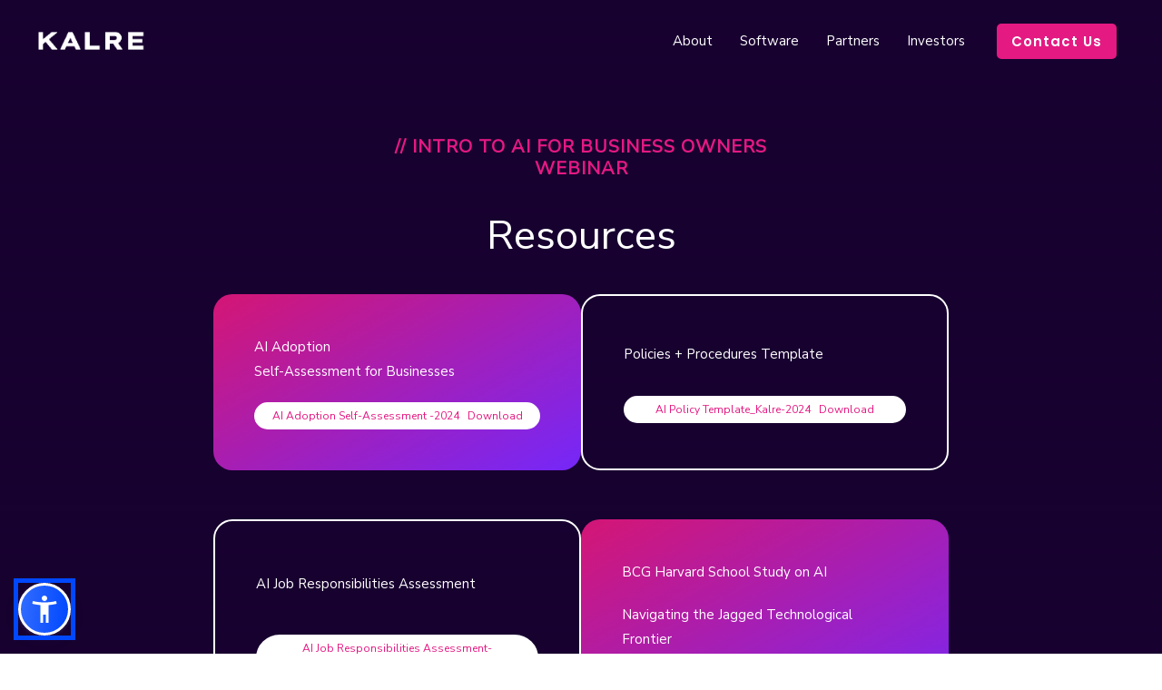

--- FILE ---
content_type: text/css; charset=utf-8
request_url: https://kalre.com/wp-content/themes/arden-site-child/style.css?ver=1.0.0
body_size: 50
content:
/**
Theme Name: Arden Site Child
Author: Arden Logic
Author URI: https://ardenlogic.com/
Description: A custom child theme for Arden websites.
Version: 1.0.1
License: GNU General Public License v2 or later
License URI: http://www.gnu.org/licenses/gpl-2.0.html
Text Domain: arden-site-child
Template: astra
*/

.wp-block-media-text__media img {
    border-radius: 12px;
}
p.has-background {
    padding: 10px 20px;
}

/* Gravity Forms Dropdown */
.uagb-gf-styler__check-style-enabled select, .uagb-gf-styler__check-style-enabled .chosen-single {appearance: auto !important;}

/* smooth scroll */
html {
  scroll-behavior: smooth;
}

@media (prefers-reduced-motion: reduce) {
  html{
    scroll-behavior: auto;
  }
}

legend, label {
	color: #ffffff !important;
}
